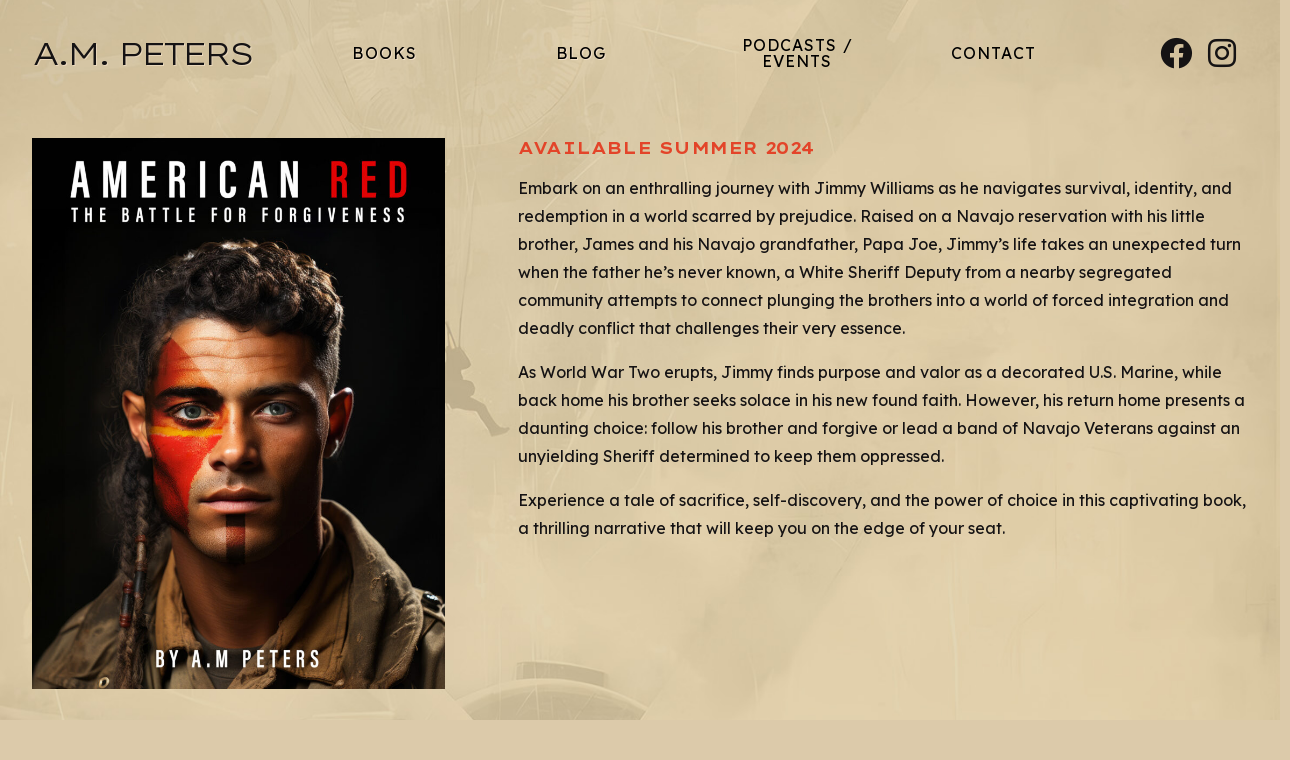

--- FILE ---
content_type: text/html; charset=UTF-8
request_url: https://ampetersbooks.com/book/american-red-the-battle-to-forgive/
body_size: 21634
content:
<!DOCTYPE html>
<html class="no-js" dir="ltr" lang="en-US" prefix="og: https://ogp.me/ns#">
<head>
<!-- Author Meta Tags by Molongui Authorship, visit: https://wordpress.org/plugins/molongui-authorship/ -->
<meta name="author" content="A.M. Peters">
<meta property="article:author" content="ampetersbooks" />
<!-- /Molongui Authorship -->


<meta charset="UTF-8">
<meta name="viewport" content="width=device-width, initial-scale=1.0">
<link rel="pingback" href="https://ampetersbooks.com/xmlrpc.php">
<title>American Red: The Battle To Forgive - A.M. Peters</title>
	<style>img:is([sizes="auto" i], [sizes^="auto," i]) { contain-intrinsic-size: 3000px 1500px }</style>
	
		<!-- All in One SEO 4.9.0 - aioseo.com -->
	<meta name="description" content="Available Summer 2024 Embark on an enthralling journey with Jimmy Williams as he navigates survival, identity, and redemption in a world scarred by prejudice. Raised on a Navajo reservation with his little brother, James and his Navajo grandfather, Papa Joe, Jimmy’s life takes an unexpected turn when the father he’s never known, a White Sheriff Deputy from a nearby segregated community attempts to connect plunging the brothers into a world of forced integration and deadly conflict that challenges their very essence. As World War Two erupts, Jimmy finds purpose and valor as a decorated U.S. Marine, while back home his brother seeks solace in his new found faith. However, his return home presents a daunting choice: follow his brother and forgive or lead a band of Navajo Veterans against an unyielding Sheriff determined to keep them oppressed. Experience a tale of sacrifice, self-discovery, and the power of choice in this captivating book, a thrilling narrative that will keep you on the edge of your seat." />
	<meta name="robots" content="max-image-preview:large" />
	<meta name="author" content="A.M. Peters"/>
	<link rel="canonical" href="https://ampetersbooks.com/book/american-red-the-battle-to-forgive/" />
	<meta name="generator" content="All in One SEO (AIOSEO) 4.9.0" />
		<meta property="og:locale" content="en_US" />
		<meta property="og:site_name" content="A.M. Peters - Touching the sacred through the back door of the imagination" />
		<meta property="og:type" content="article" />
		<meta property="og:title" content="American Red: The Battle To Forgive - A.M. Peters" />
		<meta property="og:description" content="Available Summer 2024 Embark on an enthralling journey with Jimmy Williams as he navigates survival, identity, and redemption in a world scarred by prejudice. Raised on a Navajo reservation with his little brother, James and his Navajo grandfather, Papa Joe, Jimmy’s life takes an unexpected turn when the father he’s never known, a White Sheriff Deputy from a nearby segregated community attempts to connect plunging the brothers into a world of forced integration and deadly conflict that challenges their very essence. As World War Two erupts, Jimmy finds purpose and valor as a decorated U.S. Marine, while back home his brother seeks solace in his new found faith. However, his return home presents a daunting choice: follow his brother and forgive or lead a band of Navajo Veterans against an unyielding Sheriff determined to keep them oppressed. Experience a tale of sacrifice, self-discovery, and the power of choice in this captivating book, a thrilling narrative that will keep you on the edge of your seat." />
		<meta property="og:url" content="https://ampetersbooks.com/book/american-red-the-battle-to-forgive/" />
		<meta property="og:image" content="https://ampetersbooks.com/wp-content/uploads/2023/10/ampeters-headshot-sq-1.jpg" />
		<meta property="og:image:secure_url" content="https://ampetersbooks.com/wp-content/uploads/2023/10/ampeters-headshot-sq-1.jpg" />
		<meta property="og:image:width" content="269" />
		<meta property="og:image:height" content="269" />
		<meta property="article:published_time" content="2023-10-25T16:59:20+00:00" />
		<meta property="article:modified_time" content="2023-12-01T17:50:21+00:00" />
		<meta name="twitter:card" content="summary_large_image" />
		<meta name="twitter:title" content="American Red: The Battle To Forgive - A.M. Peters" />
		<meta name="twitter:description" content="Available Summer 2024 Embark on an enthralling journey with Jimmy Williams as he navigates survival, identity, and redemption in a world scarred by prejudice. Raised on a Navajo reservation with his little brother, James and his Navajo grandfather, Papa Joe, Jimmy’s life takes an unexpected turn when the father he’s never known, a White Sheriff Deputy from a nearby segregated community attempts to connect plunging the brothers into a world of forced integration and deadly conflict that challenges their very essence. As World War Two erupts, Jimmy finds purpose and valor as a decorated U.S. Marine, while back home his brother seeks solace in his new found faith. However, his return home presents a daunting choice: follow his brother and forgive or lead a band of Navajo Veterans against an unyielding Sheriff determined to keep them oppressed. Experience a tale of sacrifice, self-discovery, and the power of choice in this captivating book, a thrilling narrative that will keep you on the edge of your seat." />
		<meta name="twitter:image" content="https://ampetersbooks.com/wp-content/uploads/2023/10/ampeters-headshot-sq-1.jpg" />
		<script type="application/ld+json" class="aioseo-schema">
			{"@context":"https:\/\/schema.org","@graph":[{"@type":"BreadcrumbList","@id":"https:\/\/ampetersbooks.com\/book\/american-red-the-battle-to-forgive\/#breadcrumblist","itemListElement":[{"@type":"ListItem","@id":"https:\/\/ampetersbooks.com#listItem","position":1,"name":"Home","item":"https:\/\/ampetersbooks.com","nextItem":{"@type":"ListItem","@id":"https:\/\/ampetersbooks.com\/book\/#listItem","name":"Books"}},{"@type":"ListItem","@id":"https:\/\/ampetersbooks.com\/book\/#listItem","position":2,"name":"Books","item":"https:\/\/ampetersbooks.com\/book\/","nextItem":{"@type":"ListItem","@id":"https:\/\/ampetersbooks.com\/book\/american-red-the-battle-to-forgive\/#listItem","name":"American Red: The Battle To Forgive"},"previousItem":{"@type":"ListItem","@id":"https:\/\/ampetersbooks.com#listItem","name":"Home"}},{"@type":"ListItem","@id":"https:\/\/ampetersbooks.com\/book\/american-red-the-battle-to-forgive\/#listItem","position":3,"name":"American Red: The Battle To Forgive","previousItem":{"@type":"ListItem","@id":"https:\/\/ampetersbooks.com\/book\/#listItem","name":"Books"}}]},{"@type":"Person","@id":"https:\/\/ampetersbooks.com\/#person","name":"A.M. Peters","image":{"@type":"ImageObject","@id":"https:\/\/ampetersbooks.com\/book\/american-red-the-battle-to-forgive\/#personImage","url":"http:\/\/ampetersbooks.com\/wp-content\/uploads\/2023\/10\/ampeters-headshot-sq.jpg","width":96,"height":96,"caption":"A.M. Peters"}},{"@type":"Person","@id":"https:\/\/ampetersbooks.com\/author\/tonympetersicloud-com\/#author","url":"https:\/\/ampetersbooks.com\/author\/tonympetersicloud-com\/","name":"A.M. Peters","image":{"@type":"ImageObject","@id":"https:\/\/ampetersbooks.com\/book\/american-red-the-battle-to-forgive\/#authorImage","url":"http:\/\/ampetersbooks.com\/wp-content\/uploads\/2023\/10\/ampeters-headshot-sq.jpg","width":96,"height":96,"caption":"A.M. Peters"}},{"@type":"WebPage","@id":"https:\/\/ampetersbooks.com\/book\/american-red-the-battle-to-forgive\/#webpage","url":"https:\/\/ampetersbooks.com\/book\/american-red-the-battle-to-forgive\/","name":"American Red: The Battle To Forgive - A.M. Peters","description":"Available Summer 2024 Embark on an enthralling journey with Jimmy Williams as he navigates survival, identity, and redemption in a world scarred by prejudice. Raised on a Navajo reservation with his little brother, James and his Navajo grandfather, Papa Joe, Jimmy\u2019s life takes an unexpected turn when the father he\u2019s never known, a White Sheriff Deputy from a nearby segregated community attempts to connect plunging the brothers into a world of forced integration and deadly conflict that challenges their very essence. As World War Two erupts, Jimmy finds purpose and valor as a decorated U.S. Marine, while back home his brother seeks solace in his new found faith. However, his return home presents a daunting choice: follow his brother and forgive or lead a band of Navajo Veterans against an unyielding Sheriff determined to keep them oppressed. Experience a tale of sacrifice, self-discovery, and the power of choice in this captivating book, a thrilling narrative that will keep you on the edge of your seat.","inLanguage":"en-US","isPartOf":{"@id":"https:\/\/ampetersbooks.com\/#website"},"breadcrumb":{"@id":"https:\/\/ampetersbooks.com\/book\/american-red-the-battle-to-forgive\/#breadcrumblist"},"author":{"@id":"https:\/\/ampetersbooks.com\/author\/tonympetersicloud-com\/#author"},"creator":{"@id":"https:\/\/ampetersbooks.com\/author\/tonympetersicloud-com\/#author"},"datePublished":"2023-10-25T11:59:20-05:00","dateModified":"2023-12-01T11:50:21-06:00"},{"@type":"WebSite","@id":"https:\/\/ampetersbooks.com\/#website","url":"https:\/\/ampetersbooks.com\/","name":"A.M. Peters","description":"Touching the sacred through the back door of the imagination","inLanguage":"en-US","publisher":{"@id":"https:\/\/ampetersbooks.com\/#person"}}]}
		</script>
		<!-- All in One SEO -->

<link rel="alternate" type="application/rss+xml" title="A.M. Peters &raquo; Feed" href="https://ampetersbooks.com/feed/" />
<link rel="alternate" type="application/rss+xml" title="A.M. Peters &raquo; Comments Feed" href="https://ampetersbooks.com/comments/feed/" />
<meta property="og:site_name" content="A.M. Peters"><meta property="og:title" content="American Red: The Battle To Forgive"><meta property="og:description" content="Touching the sacred through the back door of the imagination"><meta property="og:image" content=""><meta property="og:url" content="https://ampetersbooks.com/book/american-red-the-battle-to-forgive/"><meta property="og:type" content="article">		<!-- This site uses the Google Analytics by MonsterInsights plugin v9.11.1 - Using Analytics tracking - https://www.monsterinsights.com/ -->
							<script src="//www.googletagmanager.com/gtag/js?id=G-4CEQFTZM5B"  data-cfasync="false" data-wpfc-render="false" type="text/javascript" async></script>
			<script data-cfasync="false" data-wpfc-render="false" type="text/javascript">
				var mi_version = '9.11.1';
				var mi_track_user = true;
				var mi_no_track_reason = '';
								var MonsterInsightsDefaultLocations = {"page_location":"https:\/\/ampetersbooks.com\/book\/american-red-the-battle-to-forgive\/"};
								if ( typeof MonsterInsightsPrivacyGuardFilter === 'function' ) {
					var MonsterInsightsLocations = (typeof MonsterInsightsExcludeQuery === 'object') ? MonsterInsightsPrivacyGuardFilter( MonsterInsightsExcludeQuery ) : MonsterInsightsPrivacyGuardFilter( MonsterInsightsDefaultLocations );
				} else {
					var MonsterInsightsLocations = (typeof MonsterInsightsExcludeQuery === 'object') ? MonsterInsightsExcludeQuery : MonsterInsightsDefaultLocations;
				}

								var disableStrs = [
										'ga-disable-G-4CEQFTZM5B',
									];

				/* Function to detect opted out users */
				function __gtagTrackerIsOptedOut() {
					for (var index = 0; index < disableStrs.length; index++) {
						if (document.cookie.indexOf(disableStrs[index] + '=true') > -1) {
							return true;
						}
					}

					return false;
				}

				/* Disable tracking if the opt-out cookie exists. */
				if (__gtagTrackerIsOptedOut()) {
					for (var index = 0; index < disableStrs.length; index++) {
						window[disableStrs[index]] = true;
					}
				}

				/* Opt-out function */
				function __gtagTrackerOptout() {
					for (var index = 0; index < disableStrs.length; index++) {
						document.cookie = disableStrs[index] + '=true; expires=Thu, 31 Dec 2099 23:59:59 UTC; path=/';
						window[disableStrs[index]] = true;
					}
				}

				if ('undefined' === typeof gaOptout) {
					function gaOptout() {
						__gtagTrackerOptout();
					}
				}
								window.dataLayer = window.dataLayer || [];

				window.MonsterInsightsDualTracker = {
					helpers: {},
					trackers: {},
				};
				if (mi_track_user) {
					function __gtagDataLayer() {
						dataLayer.push(arguments);
					}

					function __gtagTracker(type, name, parameters) {
						if (!parameters) {
							parameters = {};
						}

						if (parameters.send_to) {
							__gtagDataLayer.apply(null, arguments);
							return;
						}

						if (type === 'event') {
														parameters.send_to = monsterinsights_frontend.v4_id;
							var hookName = name;
							if (typeof parameters['event_category'] !== 'undefined') {
								hookName = parameters['event_category'] + ':' + name;
							}

							if (typeof MonsterInsightsDualTracker.trackers[hookName] !== 'undefined') {
								MonsterInsightsDualTracker.trackers[hookName](parameters);
							} else {
								__gtagDataLayer('event', name, parameters);
							}
							
						} else {
							__gtagDataLayer.apply(null, arguments);
						}
					}

					__gtagTracker('js', new Date());
					__gtagTracker('set', {
						'developer_id.dZGIzZG': true,
											});
					if ( MonsterInsightsLocations.page_location ) {
						__gtagTracker('set', MonsterInsightsLocations);
					}
										__gtagTracker('config', 'G-4CEQFTZM5B', {"forceSSL":"true","link_attribution":"true"} );
										window.gtag = __gtagTracker;										(function () {
						/* https://developers.google.com/analytics/devguides/collection/analyticsjs/ */
						/* ga and __gaTracker compatibility shim. */
						var noopfn = function () {
							return null;
						};
						var newtracker = function () {
							return new Tracker();
						};
						var Tracker = function () {
							return null;
						};
						var p = Tracker.prototype;
						p.get = noopfn;
						p.set = noopfn;
						p.send = function () {
							var args = Array.prototype.slice.call(arguments);
							args.unshift('send');
							__gaTracker.apply(null, args);
						};
						var __gaTracker = function () {
							var len = arguments.length;
							if (len === 0) {
								return;
							}
							var f = arguments[len - 1];
							if (typeof f !== 'object' || f === null || typeof f.hitCallback !== 'function') {
								if ('send' === arguments[0]) {
									var hitConverted, hitObject = false, action;
									if ('event' === arguments[1]) {
										if ('undefined' !== typeof arguments[3]) {
											hitObject = {
												'eventAction': arguments[3],
												'eventCategory': arguments[2],
												'eventLabel': arguments[4],
												'value': arguments[5] ? arguments[5] : 1,
											}
										}
									}
									if ('pageview' === arguments[1]) {
										if ('undefined' !== typeof arguments[2]) {
											hitObject = {
												'eventAction': 'page_view',
												'page_path': arguments[2],
											}
										}
									}
									if (typeof arguments[2] === 'object') {
										hitObject = arguments[2];
									}
									if (typeof arguments[5] === 'object') {
										Object.assign(hitObject, arguments[5]);
									}
									if ('undefined' !== typeof arguments[1].hitType) {
										hitObject = arguments[1];
										if ('pageview' === hitObject.hitType) {
											hitObject.eventAction = 'page_view';
										}
									}
									if (hitObject) {
										action = 'timing' === arguments[1].hitType ? 'timing_complete' : hitObject.eventAction;
										hitConverted = mapArgs(hitObject);
										__gtagTracker('event', action, hitConverted);
									}
								}
								return;
							}

							function mapArgs(args) {
								var arg, hit = {};
								var gaMap = {
									'eventCategory': 'event_category',
									'eventAction': 'event_action',
									'eventLabel': 'event_label',
									'eventValue': 'event_value',
									'nonInteraction': 'non_interaction',
									'timingCategory': 'event_category',
									'timingVar': 'name',
									'timingValue': 'value',
									'timingLabel': 'event_label',
									'page': 'page_path',
									'location': 'page_location',
									'title': 'page_title',
									'referrer' : 'page_referrer',
								};
								for (arg in args) {
																		if (!(!args.hasOwnProperty(arg) || !gaMap.hasOwnProperty(arg))) {
										hit[gaMap[arg]] = args[arg];
									} else {
										hit[arg] = args[arg];
									}
								}
								return hit;
							}

							try {
								f.hitCallback();
							} catch (ex) {
							}
						};
						__gaTracker.create = newtracker;
						__gaTracker.getByName = newtracker;
						__gaTracker.getAll = function () {
							return [];
						};
						__gaTracker.remove = noopfn;
						__gaTracker.loaded = true;
						window['__gaTracker'] = __gaTracker;
					})();
									} else {
										console.log("");
					(function () {
						function __gtagTracker() {
							return null;
						}

						window['__gtagTracker'] = __gtagTracker;
						window['gtag'] = __gtagTracker;
					})();
									}
			</script>
							<!-- / Google Analytics by MonsterInsights -->
		<script type="text/javascript">
/* <![CDATA[ */
window._wpemojiSettings = {"baseUrl":"https:\/\/s.w.org\/images\/core\/emoji\/16.0.1\/72x72\/","ext":".png","svgUrl":"https:\/\/s.w.org\/images\/core\/emoji\/16.0.1\/svg\/","svgExt":".svg","source":{"concatemoji":"https:\/\/ampetersbooks.com\/wp-includes\/js\/wp-emoji-release.min.js?ver=6.8.3"}};
/*! This file is auto-generated */
!function(s,n){var o,i,e;function c(e){try{var t={supportTests:e,timestamp:(new Date).valueOf()};sessionStorage.setItem(o,JSON.stringify(t))}catch(e){}}function p(e,t,n){e.clearRect(0,0,e.canvas.width,e.canvas.height),e.fillText(t,0,0);var t=new Uint32Array(e.getImageData(0,0,e.canvas.width,e.canvas.height).data),a=(e.clearRect(0,0,e.canvas.width,e.canvas.height),e.fillText(n,0,0),new Uint32Array(e.getImageData(0,0,e.canvas.width,e.canvas.height).data));return t.every(function(e,t){return e===a[t]})}function u(e,t){e.clearRect(0,0,e.canvas.width,e.canvas.height),e.fillText(t,0,0);for(var n=e.getImageData(16,16,1,1),a=0;a<n.data.length;a++)if(0!==n.data[a])return!1;return!0}function f(e,t,n,a){switch(t){case"flag":return n(e,"\ud83c\udff3\ufe0f\u200d\u26a7\ufe0f","\ud83c\udff3\ufe0f\u200b\u26a7\ufe0f")?!1:!n(e,"\ud83c\udde8\ud83c\uddf6","\ud83c\udde8\u200b\ud83c\uddf6")&&!n(e,"\ud83c\udff4\udb40\udc67\udb40\udc62\udb40\udc65\udb40\udc6e\udb40\udc67\udb40\udc7f","\ud83c\udff4\u200b\udb40\udc67\u200b\udb40\udc62\u200b\udb40\udc65\u200b\udb40\udc6e\u200b\udb40\udc67\u200b\udb40\udc7f");case"emoji":return!a(e,"\ud83e\udedf")}return!1}function g(e,t,n,a){var r="undefined"!=typeof WorkerGlobalScope&&self instanceof WorkerGlobalScope?new OffscreenCanvas(300,150):s.createElement("canvas"),o=r.getContext("2d",{willReadFrequently:!0}),i=(o.textBaseline="top",o.font="600 32px Arial",{});return e.forEach(function(e){i[e]=t(o,e,n,a)}),i}function t(e){var t=s.createElement("script");t.src=e,t.defer=!0,s.head.appendChild(t)}"undefined"!=typeof Promise&&(o="wpEmojiSettingsSupports",i=["flag","emoji"],n.supports={everything:!0,everythingExceptFlag:!0},e=new Promise(function(e){s.addEventListener("DOMContentLoaded",e,{once:!0})}),new Promise(function(t){var n=function(){try{var e=JSON.parse(sessionStorage.getItem(o));if("object"==typeof e&&"number"==typeof e.timestamp&&(new Date).valueOf()<e.timestamp+604800&&"object"==typeof e.supportTests)return e.supportTests}catch(e){}return null}();if(!n){if("undefined"!=typeof Worker&&"undefined"!=typeof OffscreenCanvas&&"undefined"!=typeof URL&&URL.createObjectURL&&"undefined"!=typeof Blob)try{var e="postMessage("+g.toString()+"("+[JSON.stringify(i),f.toString(),p.toString(),u.toString()].join(",")+"));",a=new Blob([e],{type:"text/javascript"}),r=new Worker(URL.createObjectURL(a),{name:"wpTestEmojiSupports"});return void(r.onmessage=function(e){c(n=e.data),r.terminate(),t(n)})}catch(e){}c(n=g(i,f,p,u))}t(n)}).then(function(e){for(var t in e)n.supports[t]=e[t],n.supports.everything=n.supports.everything&&n.supports[t],"flag"!==t&&(n.supports.everythingExceptFlag=n.supports.everythingExceptFlag&&n.supports[t]);n.supports.everythingExceptFlag=n.supports.everythingExceptFlag&&!n.supports.flag,n.DOMReady=!1,n.readyCallback=function(){n.DOMReady=!0}}).then(function(){return e}).then(function(){var e;n.supports.everything||(n.readyCallback(),(e=n.source||{}).concatemoji?t(e.concatemoji):e.wpemoji&&e.twemoji&&(t(e.twemoji),t(e.wpemoji)))}))}((window,document),window._wpemojiSettings);
/* ]]> */
</script>

<link rel='stylesheet' id='sbi_styles-css' href='https://ampetersbooks.com/wp-content/plugins/instagram-feed/css/sbi-styles.min.css?ver=6.10.0' type='text/css' media='all' />
<style id='wp-emoji-styles-inline-css' type='text/css'>

	img.wp-smiley, img.emoji {
		display: inline !important;
		border: none !important;
		box-shadow: none !important;
		height: 1em !important;
		width: 1em !important;
		margin: 0 0.07em !important;
		vertical-align: -0.1em !important;
		background: none !important;
		padding: 0 !important;
	}
</style>
<link rel='stylesheet' id='wp-block-library-css' href='https://ampetersbooks.com/wp-includes/css/dist/block-library/style.min.css?ver=6.8.3' type='text/css' media='all' />
<style id='wp-block-library-theme-inline-css' type='text/css'>
.wp-block-audio :where(figcaption){color:#555;font-size:13px;text-align:center}.is-dark-theme .wp-block-audio :where(figcaption){color:#ffffffa6}.wp-block-audio{margin:0 0 1em}.wp-block-code{border:1px solid #ccc;border-radius:4px;font-family:Menlo,Consolas,monaco,monospace;padding:.8em 1em}.wp-block-embed :where(figcaption){color:#555;font-size:13px;text-align:center}.is-dark-theme .wp-block-embed :where(figcaption){color:#ffffffa6}.wp-block-embed{margin:0 0 1em}.blocks-gallery-caption{color:#555;font-size:13px;text-align:center}.is-dark-theme .blocks-gallery-caption{color:#ffffffa6}:root :where(.wp-block-image figcaption){color:#555;font-size:13px;text-align:center}.is-dark-theme :root :where(.wp-block-image figcaption){color:#ffffffa6}.wp-block-image{margin:0 0 1em}.wp-block-pullquote{border-bottom:4px solid;border-top:4px solid;color:currentColor;margin-bottom:1.75em}.wp-block-pullquote cite,.wp-block-pullquote footer,.wp-block-pullquote__citation{color:currentColor;font-size:.8125em;font-style:normal;text-transform:uppercase}.wp-block-quote{border-left:.25em solid;margin:0 0 1.75em;padding-left:1em}.wp-block-quote cite,.wp-block-quote footer{color:currentColor;font-size:.8125em;font-style:normal;position:relative}.wp-block-quote:where(.has-text-align-right){border-left:none;border-right:.25em solid;padding-left:0;padding-right:1em}.wp-block-quote:where(.has-text-align-center){border:none;padding-left:0}.wp-block-quote.is-large,.wp-block-quote.is-style-large,.wp-block-quote:where(.is-style-plain){border:none}.wp-block-search .wp-block-search__label{font-weight:700}.wp-block-search__button{border:1px solid #ccc;padding:.375em .625em}:where(.wp-block-group.has-background){padding:1.25em 2.375em}.wp-block-separator.has-css-opacity{opacity:.4}.wp-block-separator{border:none;border-bottom:2px solid;margin-left:auto;margin-right:auto}.wp-block-separator.has-alpha-channel-opacity{opacity:1}.wp-block-separator:not(.is-style-wide):not(.is-style-dots){width:100px}.wp-block-separator.has-background:not(.is-style-dots){border-bottom:none;height:1px}.wp-block-separator.has-background:not(.is-style-wide):not(.is-style-dots){height:2px}.wp-block-table{margin:0 0 1em}.wp-block-table td,.wp-block-table th{word-break:normal}.wp-block-table :where(figcaption){color:#555;font-size:13px;text-align:center}.is-dark-theme .wp-block-table :where(figcaption){color:#ffffffa6}.wp-block-video :where(figcaption){color:#555;font-size:13px;text-align:center}.is-dark-theme .wp-block-video :where(figcaption){color:#ffffffa6}.wp-block-video{margin:0 0 1em}:root :where(.wp-block-template-part.has-background){margin-bottom:0;margin-top:0;padding:1.25em 2.375em}
</style>
<style id='classic-theme-styles-inline-css' type='text/css'>
/*! This file is auto-generated */
.wp-block-button__link{color:#fff;background-color:#32373c;border-radius:9999px;box-shadow:none;text-decoration:none;padding:calc(.667em + 2px) calc(1.333em + 2px);font-size:1.125em}.wp-block-file__button{background:#32373c;color:#fff;text-decoration:none}
</style>
<link rel='stylesheet' id='aioseo/css/src/vue/standalone/blocks/table-of-contents/global.scss-css' href='https://ampetersbooks.com/wp-content/plugins/all-in-one-seo-pack/dist/Lite/assets/css/table-of-contents/global.e90f6d47.css?ver=4.9.0' type='text/css' media='all' />
<style id='global-styles-inline-css' type='text/css'>
:root{--wp--preset--aspect-ratio--square: 1;--wp--preset--aspect-ratio--4-3: 4/3;--wp--preset--aspect-ratio--3-4: 3/4;--wp--preset--aspect-ratio--3-2: 3/2;--wp--preset--aspect-ratio--2-3: 2/3;--wp--preset--aspect-ratio--16-9: 16/9;--wp--preset--aspect-ratio--9-16: 9/16;--wp--preset--color--black: #000000;--wp--preset--color--cyan-bluish-gray: #abb8c3;--wp--preset--color--white: #ffffff;--wp--preset--color--pale-pink: #f78da7;--wp--preset--color--vivid-red: #cf2e2e;--wp--preset--color--luminous-vivid-orange: #ff6900;--wp--preset--color--luminous-vivid-amber: #fcb900;--wp--preset--color--light-green-cyan: #7bdcb5;--wp--preset--color--vivid-green-cyan: #00d084;--wp--preset--color--pale-cyan-blue: #8ed1fc;--wp--preset--color--vivid-cyan-blue: #0693e3;--wp--preset--color--vivid-purple: #9b51e0;--wp--preset--gradient--vivid-cyan-blue-to-vivid-purple: linear-gradient(135deg,rgba(6,147,227,1) 0%,rgb(155,81,224) 100%);--wp--preset--gradient--light-green-cyan-to-vivid-green-cyan: linear-gradient(135deg,rgb(122,220,180) 0%,rgb(0,208,130) 100%);--wp--preset--gradient--luminous-vivid-amber-to-luminous-vivid-orange: linear-gradient(135deg,rgba(252,185,0,1) 0%,rgba(255,105,0,1) 100%);--wp--preset--gradient--luminous-vivid-orange-to-vivid-red: linear-gradient(135deg,rgba(255,105,0,1) 0%,rgb(207,46,46) 100%);--wp--preset--gradient--very-light-gray-to-cyan-bluish-gray: linear-gradient(135deg,rgb(238,238,238) 0%,rgb(169,184,195) 100%);--wp--preset--gradient--cool-to-warm-spectrum: linear-gradient(135deg,rgb(74,234,220) 0%,rgb(151,120,209) 20%,rgb(207,42,186) 40%,rgb(238,44,130) 60%,rgb(251,105,98) 80%,rgb(254,248,76) 100%);--wp--preset--gradient--blush-light-purple: linear-gradient(135deg,rgb(255,206,236) 0%,rgb(152,150,240) 100%);--wp--preset--gradient--blush-bordeaux: linear-gradient(135deg,rgb(254,205,165) 0%,rgb(254,45,45) 50%,rgb(107,0,62) 100%);--wp--preset--gradient--luminous-dusk: linear-gradient(135deg,rgb(255,203,112) 0%,rgb(199,81,192) 50%,rgb(65,88,208) 100%);--wp--preset--gradient--pale-ocean: linear-gradient(135deg,rgb(255,245,203) 0%,rgb(182,227,212) 50%,rgb(51,167,181) 100%);--wp--preset--gradient--electric-grass: linear-gradient(135deg,rgb(202,248,128) 0%,rgb(113,206,126) 100%);--wp--preset--gradient--midnight: linear-gradient(135deg,rgb(2,3,129) 0%,rgb(40,116,252) 100%);--wp--preset--font-size--small: 13px;--wp--preset--font-size--medium: 20px;--wp--preset--font-size--large: 36px;--wp--preset--font-size--x-large: 42px;--wp--preset--spacing--20: 0.44rem;--wp--preset--spacing--30: 0.67rem;--wp--preset--spacing--40: 1rem;--wp--preset--spacing--50: 1.5rem;--wp--preset--spacing--60: 2.25rem;--wp--preset--spacing--70: 3.38rem;--wp--preset--spacing--80: 5.06rem;--wp--preset--shadow--natural: 6px 6px 9px rgba(0, 0, 0, 0.2);--wp--preset--shadow--deep: 12px 12px 50px rgba(0, 0, 0, 0.4);--wp--preset--shadow--sharp: 6px 6px 0px rgba(0, 0, 0, 0.2);--wp--preset--shadow--outlined: 6px 6px 0px -3px rgba(255, 255, 255, 1), 6px 6px rgba(0, 0, 0, 1);--wp--preset--shadow--crisp: 6px 6px 0px rgba(0, 0, 0, 1);}:where(.is-layout-flex){gap: 0.5em;}:where(.is-layout-grid){gap: 0.5em;}body .is-layout-flex{display: flex;}.is-layout-flex{flex-wrap: wrap;align-items: center;}.is-layout-flex > :is(*, div){margin: 0;}body .is-layout-grid{display: grid;}.is-layout-grid > :is(*, div){margin: 0;}:where(.wp-block-columns.is-layout-flex){gap: 2em;}:where(.wp-block-columns.is-layout-grid){gap: 2em;}:where(.wp-block-post-template.is-layout-flex){gap: 1.25em;}:where(.wp-block-post-template.is-layout-grid){gap: 1.25em;}.has-black-color{color: var(--wp--preset--color--black) !important;}.has-cyan-bluish-gray-color{color: var(--wp--preset--color--cyan-bluish-gray) !important;}.has-white-color{color: var(--wp--preset--color--white) !important;}.has-pale-pink-color{color: var(--wp--preset--color--pale-pink) !important;}.has-vivid-red-color{color: var(--wp--preset--color--vivid-red) !important;}.has-luminous-vivid-orange-color{color: var(--wp--preset--color--luminous-vivid-orange) !important;}.has-luminous-vivid-amber-color{color: var(--wp--preset--color--luminous-vivid-amber) !important;}.has-light-green-cyan-color{color: var(--wp--preset--color--light-green-cyan) !important;}.has-vivid-green-cyan-color{color: var(--wp--preset--color--vivid-green-cyan) !important;}.has-pale-cyan-blue-color{color: var(--wp--preset--color--pale-cyan-blue) !important;}.has-vivid-cyan-blue-color{color: var(--wp--preset--color--vivid-cyan-blue) !important;}.has-vivid-purple-color{color: var(--wp--preset--color--vivid-purple) !important;}.has-black-background-color{background-color: var(--wp--preset--color--black) !important;}.has-cyan-bluish-gray-background-color{background-color: var(--wp--preset--color--cyan-bluish-gray) !important;}.has-white-background-color{background-color: var(--wp--preset--color--white) !important;}.has-pale-pink-background-color{background-color: var(--wp--preset--color--pale-pink) !important;}.has-vivid-red-background-color{background-color: var(--wp--preset--color--vivid-red) !important;}.has-luminous-vivid-orange-background-color{background-color: var(--wp--preset--color--luminous-vivid-orange) !important;}.has-luminous-vivid-amber-background-color{background-color: var(--wp--preset--color--luminous-vivid-amber) !important;}.has-light-green-cyan-background-color{background-color: var(--wp--preset--color--light-green-cyan) !important;}.has-vivid-green-cyan-background-color{background-color: var(--wp--preset--color--vivid-green-cyan) !important;}.has-pale-cyan-blue-background-color{background-color: var(--wp--preset--color--pale-cyan-blue) !important;}.has-vivid-cyan-blue-background-color{background-color: var(--wp--preset--color--vivid-cyan-blue) !important;}.has-vivid-purple-background-color{background-color: var(--wp--preset--color--vivid-purple) !important;}.has-black-border-color{border-color: var(--wp--preset--color--black) !important;}.has-cyan-bluish-gray-border-color{border-color: var(--wp--preset--color--cyan-bluish-gray) !important;}.has-white-border-color{border-color: var(--wp--preset--color--white) !important;}.has-pale-pink-border-color{border-color: var(--wp--preset--color--pale-pink) !important;}.has-vivid-red-border-color{border-color: var(--wp--preset--color--vivid-red) !important;}.has-luminous-vivid-orange-border-color{border-color: var(--wp--preset--color--luminous-vivid-orange) !important;}.has-luminous-vivid-amber-border-color{border-color: var(--wp--preset--color--luminous-vivid-amber) !important;}.has-light-green-cyan-border-color{border-color: var(--wp--preset--color--light-green-cyan) !important;}.has-vivid-green-cyan-border-color{border-color: var(--wp--preset--color--vivid-green-cyan) !important;}.has-pale-cyan-blue-border-color{border-color: var(--wp--preset--color--pale-cyan-blue) !important;}.has-vivid-cyan-blue-border-color{border-color: var(--wp--preset--color--vivid-cyan-blue) !important;}.has-vivid-purple-border-color{border-color: var(--wp--preset--color--vivid-purple) !important;}.has-vivid-cyan-blue-to-vivid-purple-gradient-background{background: var(--wp--preset--gradient--vivid-cyan-blue-to-vivid-purple) !important;}.has-light-green-cyan-to-vivid-green-cyan-gradient-background{background: var(--wp--preset--gradient--light-green-cyan-to-vivid-green-cyan) !important;}.has-luminous-vivid-amber-to-luminous-vivid-orange-gradient-background{background: var(--wp--preset--gradient--luminous-vivid-amber-to-luminous-vivid-orange) !important;}.has-luminous-vivid-orange-to-vivid-red-gradient-background{background: var(--wp--preset--gradient--luminous-vivid-orange-to-vivid-red) !important;}.has-very-light-gray-to-cyan-bluish-gray-gradient-background{background: var(--wp--preset--gradient--very-light-gray-to-cyan-bluish-gray) !important;}.has-cool-to-warm-spectrum-gradient-background{background: var(--wp--preset--gradient--cool-to-warm-spectrum) !important;}.has-blush-light-purple-gradient-background{background: var(--wp--preset--gradient--blush-light-purple) !important;}.has-blush-bordeaux-gradient-background{background: var(--wp--preset--gradient--blush-bordeaux) !important;}.has-luminous-dusk-gradient-background{background: var(--wp--preset--gradient--luminous-dusk) !important;}.has-pale-ocean-gradient-background{background: var(--wp--preset--gradient--pale-ocean) !important;}.has-electric-grass-gradient-background{background: var(--wp--preset--gradient--electric-grass) !important;}.has-midnight-gradient-background{background: var(--wp--preset--gradient--midnight) !important;}.has-small-font-size{font-size: var(--wp--preset--font-size--small) !important;}.has-medium-font-size{font-size: var(--wp--preset--font-size--medium) !important;}.has-large-font-size{font-size: var(--wp--preset--font-size--large) !important;}.has-x-large-font-size{font-size: var(--wp--preset--font-size--x-large) !important;}
:where(.wp-block-post-template.is-layout-flex){gap: 1.25em;}:where(.wp-block-post-template.is-layout-grid){gap: 1.25em;}
:where(.wp-block-columns.is-layout-flex){gap: 2em;}:where(.wp-block-columns.is-layout-grid){gap: 2em;}
:root :where(.wp-block-pullquote){font-size: 1.5em;line-height: 1.6;}
</style>
<link rel='stylesheet' id='mbdb-styles-css' href='https://ampetersbooks.com/wp-content/plugins/mooberry-book-manager/css/styles.css?ver=251118-234323' type='text/css' media='all' />
<link rel='stylesheet' id='mbdb-book-grid-styles-css' href='https://ampetersbooks.com/wp-content/plugins/mooberry-book-manager/css/book-grid.css?ver=251118-234323' type='text/css' media='all' />
<link rel='stylesheet' id='mbdb-retailer-buttons-styles-css' href='https://ampetersbooks.com/wp-content/plugins/mooberry-book-manager/css/retailer-buttons.css?ver=251118-234323' type='text/css' media='all' />
<link rel='stylesheet' id='cs-css' href='https://ampetersbooks.com/wp-content/themes/pro/cornerstone/assets/css/site/cs-theme.7.4.12.css?ver=7.4.12' type='text/css' media='all' />
<style id='cs-inline-css' type='text/css'>
@media (min-width:1200px){.x-hide-xl{display:none !important;}}@media (min-width:979px) and (max-width:1199.98px){.x-hide-lg{display:none !important;}}@media (min-width:767px) and (max-width:978.98px){.x-hide-md{display:none !important;}}@media (min-width:480px) and (max-width:766.98px){.x-hide-sm{display:none !important;}}@media (max-width:479.98px){.x-hide-xs{display:none !important;}} body{background-color:rgb(220,202,170);}.x-container.width{width:95%;}.x-container.max{max-width:1400px;}.x-bar-content.x-container.width{flex-basis:95%;}.x-container,.x-container.max,.x-container.width{margin-left:auto;margin-right:auto;}.x-main.full{float:none;clear:both;display:block;width:auto;}html{font-size:16px;}@media (min-width:479px){html{font-size:16px;}}@media (min-width:766px){html{font-size:16px;}}@media (min-width:978px){html{font-size:16px;}}@media (min-width:1199px){html{font-size:16px;}}input[type="text"],input[type="tel"],input[type="password"],input[type="email"],textarea{padding:0.5em;}body,input,button,select,textarea{font-family:"Lexend",sans-serif;color:rgb(21,19,20);}h1,h2,h3,h4,h5,h6,.h1,.h2,.h3,.h4,.h5,.h6,h1 a,h2 a,h3 a,h4 a,h5 a,h6 a,.h1 a,.h2 a,.h3 a,.h4 a,.h5 a,.h6 a,blockquote{color:rgb(227,68,41);font-family:"Lexend Zetta",sans-serif;}.cfc-h-tx{color:rgb(227,68,41);!important;}.cfc-h-bd{border-color:rgb(227,68,41);!important;}.cfc-h-bg{background-color:rgb(227,68,41);!important;}.cfc-b-tx{color:rgb(21,19,20);!important;}.cfc-b-bd{border-color:rgb(21,19,20);!important;}.cfc-b-bg{background-color:rgb(21,19,20);!important;}h1,h2,h3,h4,h5,h6,.h1,.h2,.h3,.h4,.h5,.h6{font-family:"Lexend Zetta",sans-serif;font-style:normal;font-weight:700;text-transform:uppercase;}h1,.h1{letter-spacing:-0.035em;}h2,.h2{letter-spacing:-0.035em;}h3,.h3{letter-spacing:-0.035em;}h4,.h4{letter-spacing:-0.035em;}h5,.h5{letter-spacing:-0.035em;}h6,.h6{letter-spacing:-0.035em;}.w-h{font-weight:700 !important;}a,.widget.widget_text ol li a,.widget_nav_menu .current-menu-item > a{color:rgb(21,19,20);}a:hover,h1 a:hover,h2 a:hover,h3 a:hover,h4 a:hover,h5 a:hover,h6 a:hover,.x-breadcrumb-wrap a:hover,.widget ul li a:hover,.widget ol li a:hover,.widget.widget_text ul li a,.x-accordion-heading .x-accordion-toggle:hover,.x-comment-author a:hover,.x-comment-time:hover,.x-recent-posts a:hover .h-recent-posts{color:rgb(83,75,79);}.bg .mejs-container,.x-video .mejs-container{position:unset !important;} @font-face{font-family:'FontAwesomePro';font-style:normal;font-weight:900;font-display:block;src:url('https://ampetersbooks.com/wp-content/themes/pro/cornerstone/assets/fonts/fa-solid-900.woff2?ver=6.4.2') format('woff2'),url('https://ampetersbooks.com/wp-content/themes/pro/cornerstone/assets/fonts/fa-solid-900.ttf?ver=6.4.2') format('truetype');}[data-x-fa-pro-icon]{font-family:"FontAwesomePro" !important;}[data-x-fa-pro-icon]:before{content:attr(data-x-fa-pro-icon);}[data-x-icon],[data-x-icon-o],[data-x-icon-l],[data-x-icon-s],[data-x-icon-b],[data-x-icon-sr],[data-x-icon-ss],[data-x-icon-sl],[data-x-fa-pro-icon],[class*="cs-fa-"]{display:inline-flex;font-style:normal;font-weight:400;text-decoration:inherit;text-rendering:auto;-webkit-font-smoothing:antialiased;-moz-osx-font-smoothing:grayscale;}[data-x-icon].left,[data-x-icon-o].left,[data-x-icon-l].left,[data-x-icon-s].left,[data-x-icon-b].left,[data-x-icon-sr].left,[data-x-icon-ss].left,[data-x-icon-sl].left,[data-x-fa-pro-icon].left,[class*="cs-fa-"].left{margin-right:0.5em;}[data-x-icon].right,[data-x-icon-o].right,[data-x-icon-l].right,[data-x-icon-s].right,[data-x-icon-b].right,[data-x-icon-sr].right,[data-x-icon-ss].right,[data-x-icon-sl].right,[data-x-fa-pro-icon].right,[class*="cs-fa-"].right{margin-left:0.5em;}[data-x-icon]:before,[data-x-icon-o]:before,[data-x-icon-l]:before,[data-x-icon-s]:before,[data-x-icon-b]:before,[data-x-icon-sr]:before,[data-x-icon-ss]:before,[data-x-icon-sl]:before,[data-x-fa-pro-icon]:before,[class*="cs-fa-"]:before{line-height:1;}@font-face{font-family:'FontAwesome';font-style:normal;font-weight:900;font-display:block;src:url('https://ampetersbooks.com/wp-content/themes/pro/cornerstone/assets/fonts/fa-solid-900.woff2?ver=6.4.2') format('woff2'),url('https://ampetersbooks.com/wp-content/themes/pro/cornerstone/assets/fonts/fa-solid-900.ttf?ver=6.4.2') format('truetype');}[data-x-icon],[data-x-icon-s],[data-x-icon][class*="cs-fa-"]{font-family:"FontAwesome" !important;font-weight:900;}[data-x-icon]:before,[data-x-icon][class*="cs-fa-"]:before{content:attr(data-x-icon);}[data-x-icon-s]:before{content:attr(data-x-icon-s);}@font-face{font-family:'FontAwesomeRegular';font-style:normal;font-weight:400;font-display:block;src:url('https://ampetersbooks.com/wp-content/themes/pro/cornerstone/assets/fonts/fa-regular-400.woff2?ver=6.4.2') format('woff2'),url('https://ampetersbooks.com/wp-content/themes/pro/cornerstone/assets/fonts/fa-regular-400.ttf?ver=6.4.2') format('truetype');}@font-face{font-family:'FontAwesomePro';font-style:normal;font-weight:400;font-display:block;src:url('https://ampetersbooks.com/wp-content/themes/pro/cornerstone/assets/fonts/fa-regular-400.woff2?ver=6.4.2') format('woff2'),url('https://ampetersbooks.com/wp-content/themes/pro/cornerstone/assets/fonts/fa-regular-400.ttf?ver=6.4.2') format('truetype');}[data-x-icon-o]{font-family:"FontAwesomeRegular" !important;}[data-x-icon-o]:before{content:attr(data-x-icon-o);}@font-face{font-family:'FontAwesomeLight';font-style:normal;font-weight:300;font-display:block;src:url('https://ampetersbooks.com/wp-content/themes/pro/cornerstone/assets/fonts/fa-light-300.woff2?ver=6.4.2') format('woff2'),url('https://ampetersbooks.com/wp-content/themes/pro/cornerstone/assets/fonts/fa-light-300.ttf?ver=6.4.2') format('truetype');}@font-face{font-family:'FontAwesomePro';font-style:normal;font-weight:300;font-display:block;src:url('https://ampetersbooks.com/wp-content/themes/pro/cornerstone/assets/fonts/fa-light-300.woff2?ver=6.4.2') format('woff2'),url('https://ampetersbooks.com/wp-content/themes/pro/cornerstone/assets/fonts/fa-light-300.ttf?ver=6.4.2') format('truetype');}[data-x-icon-l]{font-family:"FontAwesomeLight" !important;font-weight:300;}[data-x-icon-l]:before{content:attr(data-x-icon-l);}@font-face{font-family:'FontAwesomeBrands';font-style:normal;font-weight:normal;font-display:block;src:url('https://ampetersbooks.com/wp-content/themes/pro/cornerstone/assets/fonts/fa-brands-400.woff2?ver=6.4.2') format('woff2'),url('https://ampetersbooks.com/wp-content/themes/pro/cornerstone/assets/fonts/fa-brands-400.ttf?ver=6.4.2') format('truetype');}[data-x-icon-b]{font-family:"FontAwesomeBrands" !important;}[data-x-icon-b]:before{content:attr(data-x-icon-b);}.widget.widget_rss li .rsswidget:before{content:"\f35d";padding-right:0.4em;font-family:"FontAwesome";} .m24-0.x-section{margin-top:0px;margin-right:0px;margin-bottom:0px;margin-left:0px;border-top-width:0;border-right-width:0;border-bottom-width:0;border-left-width:0;padding-top:0px;padding-right:0px;padding-bottom:0px;padding-left:0px;z-index:auto;}.m24-1.x-row{z-index:auto;margin-right:auto;margin-left:auto;border-top-width:0;border-right-width:0;border-bottom-width:0;border-left-width:0;padding-top:1px;padding-right:1px;padding-bottom:1px;padding-left:1px;font-size:1em;}.m24-1 > .x-row-inner{flex-direction:row;justify-content:flex-start;align-items:stretch;align-content:stretch;margin-top:calc(((20px / 2) + 1px) * -1);margin-right:calc(((20px / 2) + 1px) * -1);margin-bottom:calc(((20px / 2) + 1px) * -1);margin-left:calc(((20px / 2) + 1px) * -1);}.m24-1 > .x-row-inner > *{margin-top:calc(20px / 2);margin-bottom:calc(20px / 2);margin-right:calc(20px / 2);margin-left:calc(20px / 2);}.m24-2{--gap:20px;}.m24-2 > .x-row-inner > *:nth-child(1n - 0) {flex-basis:calc(100% - clamp(0px,var(--gap),9999px));}.m24-3.x-col{z-index:1;min-height:85vh;border-top-width:0;border-right-width:0;border-bottom-width:0;border-left-width:0;padding-top:2em;padding-right:2em;padding-bottom:2em;padding-left:2em;font-size:1em;} .e76-e3 p{line-height:1.75;} .m1y-0.x-bar{height:auto;padding-top:20px;padding-right:0px;padding-bottom:20px;padding-left:0px;border-top-width:0;border-right-width:0;border-bottom-width:0;border-left-width:0;font-size:1em;z-index:9999;}.m1y-0 .x-bar-content{flex-direction:row;justify-content:space-between;align-items:stretch;flex-grow:0;flex-shrink:1;flex-basis:95%;height:auto;max-width:1400px;}.m1y-0.x-bar-outer-spacers:after,.m1y-0.x-bar-outer-spacers:before{flex-basis:1em;width:1em!important;height:1em;}.m1y-0.x-bar-space{font-size:1em;height:auto;}.m1y-1{mix-blend-mode:color-dodge;}.m1y-2.x-bar-container{flex-direction:row;align-items:center;flex-basis:auto;border-top-width:0;border-right-width:0;border-bottom-width:0;border-left-width:0;font-size:1em;}.m1y-3.x-bar-container{justify-content:flex-start;z-index:1;}.m1y-4.x-bar-container{flex-grow:0;}.m1y-5.x-bar-container{flex-shrink:0;}.m1y-7.x-bar-container{justify-content:space-around;padding-top:0px;padding-right:30px;padding-bottom:0px;padding-left:30px;}.m1y-8.x-bar-container{flex-grow:1;}.m1y-9.x-bar-container{z-index:auto;}.m1y-a.x-bar-container{justify-content:space-between;}.m1y-b.x-bar-container{flex-shrink:1;padding-top:1em;padding-right:1em;padding-bottom:1em;padding-left:1em;}.m1y-d.x-text{border-top-width:0;border-right-width:0;border-bottom-width:0;border-left-width:0;font-size:2em;}.m1y-d.x-text .x-text-content-text-primary{font-family:"Lexend Peta",sans-serif;font-size:1em;font-style:normal;font-weight:300;line-height:1.1;letter-spacing:-0.125em;margin-right:calc(-0.125em * -1);text-transform:uppercase;color:rgb(21,19,20);text-shadow:1px 1px 0px rgba(242,223,200,0.7);}.m1y-d.x-text:hover .x-text-content-text-primary,.m1y-d.x-text[class*="active"] .x-text-content-text-primary,[data-x-effect-provider*="colors"]:hover .m1y-d.x-text .x-text-content-text-primary{color:rgba(10,10,10,0.9);}.m1y-e.x-row{z-index:auto;margin-right:auto;margin-left:auto;border-top-width:0;border-right-width:0;border-bottom-width:0;border-left-width:0;font-size:1em;}.m1y-e > .x-row-inner{flex-direction:row;align-items:stretch;align-content:stretch;}.m1y-e > .x-row-inner > *{margin-top:calc(20px / 2);margin-bottom:calc(20px / 2);margin-right:calc(20px / 2);margin-left:calc(20px / 2);}.m1y-f.x-row{width:100%;padding-top:1px;padding-right:1px;padding-bottom:1px;padding-left:1px;}.m1y-f > .x-row-inner{justify-content:center;margin-top:calc(((20px / 2) + 1px) * -1);margin-right:calc(((20px / 2) + 1px) * -1);margin-bottom:calc(((20px / 2) + 1px) * -1);margin-left:calc(((20px / 2) + 1px) * -1);}.m1y-f > .x-row-inner > *{flex-grow:1;}.m1y-g.x-row{padding-top:0px;padding-right:20px;padding-bottom:0px;padding-left:0px;}.m1y-g > .x-row-inner{justify-content:flex-end;margin-top:calc((20px / 2) * -1);margin-right:calc((20px / 2) * -1);margin-bottom:calc((20px / 2) * -1);margin-left:calc((20px / 2) * -1);}.m1y-h{--gap:20px;}.m1y-i > .x-row-inner > *:nth-child(3n - 0) {flex-basis:calc(33.33% - clamp(0px,var(--gap),9999px));}.m1y-i > .x-row-inner > *:nth-child(3n - 1) {flex-basis:calc(33.33% - clamp(0px,var(--gap),9999px));}.m1y-i > .x-row-inner > *:nth-child(3n - 2) {flex-basis:calc(33.33% - clamp(0px,var(--gap),9999px));}.m1y-j > .x-row-inner > *:nth-child(2n - 0) {flex-basis:calc(50% - clamp(0px,var(--gap),9999px));}.m1y-j > .x-row-inner > *:nth-child(2n - 1) {flex-basis:calc(50% - clamp(0px,var(--gap),9999px));}.m1y-k.x-col{display:flex;flex-direction:row;z-index:1;border-top-width:0;border-right-width:0;border-bottom-width:0;border-left-width:0;font-size:1em;}.m1y-l.x-col{justify-content:space-between;align-items:stretch;}.m1y-m.x-col{width:100%;}.m1y-n.x-col{justify-content:space-evenly;}.m1y-o.x-col{align-items:center;}.m1y-p.x-col{justify-content:center;}.m1y-q{margin-top:0px;margin-bottom:0px;margin-left:auto;flex-direction:row;justify-content:space-around;align-items:stretch;align-self:center;flex-grow:1;flex-shrink:0;flex-basis:0%;}.m1y-q > li,.m1y-q > li > a{flex-grow:1;flex-shrink:0;}.m1y-r{margin-right:auto;font-size:1em;}.m1y-s > li,.m1y-s > li > a{flex-basis:0%;}.m1y-t > li,.m1y-t > li > a{flex-basis:auto;}.m1y-u{margin-top:40px;margin-bottom:12px;margin-left:6px;}.m1y-u [data-x-toggle-collapse]{transition-duration:300ms;transition-timing-function:cubic-bezier(0.400,0.000,0.200,1.000);}.m1y-v .x-dropdown {width:14em;font-size:16px;border-top-width:0;border-right-width:0;border-bottom-width:0;border-left-width:0;background-color:rgb(255,255,255);box-shadow:0em 0.15em 2em 0em rgba(0,0,0,0.15);transition-duration:500ms,500ms,0s;transition-timing-function:cubic-bezier(0.400,0.000,0.200,1.000);}.m1y-v .x-dropdown:not(.x-active) {transition-delay:0s,0s,500ms;}.m1y-x.x-anchor {border-top-width:0;border-right-width:0;border-bottom-width:0;border-left-width:0;font-size:1em;}.m1y-x.x-anchor .x-anchor-content {flex-direction:row;align-items:center;}.m1y-y.x-anchor .x-anchor-content {justify-content:center;}.m1y-z.x-anchor .x-anchor-content {padding-top:0.75em;padding-bottom:0.75em;}.m1y-z.x-anchor .x-anchor-text-primary {font-family:inherit;font-size:1em;font-weight:inherit;}.m1y-10.x-anchor .x-anchor-content {padding-right:0.75em;padding-left:0.75em;}.m1y-10.x-anchor .x-anchor-text-primary {color:rgba(0,0,0,1);}.m1y-10.x-anchor .x-anchor-sub-indicator {color:rgba(0,0,0,1);}.m1y-10.x-anchor:hover .x-anchor-sub-indicator,.m1y-10.x-anchor[class*="active"] .x-anchor-sub-indicator,[data-x-effect-provider*="colors"]:hover .m1y-10.x-anchor .x-anchor-sub-indicator {color:rgba(0,0,0,0.5);}.m1y-11.x-anchor .x-anchor-text {margin-top:5px;margin-bottom:5px;margin-left:5px;}.m1y-11.x-anchor .x-anchor-text-primary {font-style:normal;line-height:1;}.m1y-11.x-anchor .x-anchor-sub-indicator {margin-top:5px;margin-right:5px;margin-bottom:5px;margin-left:5px;font-size:1em;}.m1y-12.x-anchor .x-anchor-text {margin-right:5px;}.m1y-12.x-anchor .x-anchor-text-primary {letter-spacing:0.2em;margin-right:calc(0.2em * -1);}.m1y-12.x-anchor:hover .x-anchor-text-primary,.m1y-12.x-anchor[class*="active"] .x-anchor-text-primary,[data-x-effect-provider*="colors"]:hover .m1y-12.x-anchor .x-anchor-text-primary {color:rgb(227,68,41);}.m1y-13.x-anchor .x-anchor-text-primary {text-transform:uppercase;}.m1y-14.x-anchor .x-anchor-text-primary {text-shadow:1px 1px 0px rgb(242,223,200);}.m1y-15.x-anchor .x-anchor-content {justify-content:flex-start;}.m1y-15.x-anchor:hover .x-anchor-text-primary,.m1y-15.x-anchor[class*="active"] .x-anchor-text-primary,[data-x-effect-provider*="colors"]:hover .m1y-15.x-anchor .x-anchor-text-primary {color:rgba(0,0,0,0.5);}.m1y-16.x-anchor .x-anchor-text {margin-right:auto;}.m1y-17.x-anchor {width:3em;height:3em;}.m1y-17.x-anchor .x-graphic {margin-top:5px;margin-right:5px;margin-bottom:5px;margin-left:5px;}.m1y-17.x-anchor .x-graphic-icon {font-size:2.5em;width:auto;color:rgb(21,19,20);text-shadow:1px 1px 0px rgb(242,223,200);border-top-width:0;border-right-width:0;border-bottom-width:0;border-left-width:0;}.m1y-17.x-anchor:hover .x-graphic-icon,.m1y-17.x-anchor[class*="active"] .x-graphic-icon,[data-x-effect-provider*="colors"]:hover .m1y-17.x-anchor .x-graphic-icon {color:rgba(21,19,20,0.5);}.m1y-17.x-anchor .x-toggle {color:rgba(0,0,0,1);}.m1y-17.x-anchor:hover .x-toggle,.m1y-17.x-anchor[class*="active"] .x-toggle,[data-x-effect-provider*="colors"]:hover .m1y-17.x-anchor .x-toggle {color:rgba(0,0,0,0.5);}.m1y-17.x-anchor .x-toggle-burger {width:50px;margin-top:15px;margin-right:0;margin-bottom:15px;margin-left:0;font-size:0.21em;}.m1y-17.x-anchor .x-toggle-burger-bun-t {transform:translate3d(0,calc(15px * -1),0);}.m1y-17.x-anchor .x-toggle-burger-bun-b {transform:translate3d(0,15px,0);}.m1y-18.x-anchor {margin-top:2px;margin-right:0px;margin-bottom:2px;margin-left:0px;}.m1y-18.x-anchor .x-anchor-content {padding-top:1em;padding-right:1em;padding-bottom:1em;padding-left:1em;}.m1y-18.x-anchor .x-anchor-text-primary {font-family:"Lexend Peta",sans-serif;font-size:1.6em;font-weight:700;letter-spacing:-0.115em;margin-right:calc(-0.115em * -1);color:rgb(21,19,20);}.m1y-18.x-anchor:hover .x-anchor-text-primary,.m1y-18.x-anchor[class*="active"] .x-anchor-text-primary,[data-x-effect-provider*="colors"]:hover .m1y-18.x-anchor .x-anchor-text-primary {color:rgba(21,19,20,0.8);}.m1y-19.x-anchor .x-anchor-sub-indicator {color:rgba(0,0,0,0.5);}.m1y-19.x-anchor:hover .x-anchor-sub-indicator,.m1y-19.x-anchor[class*="active"] .x-anchor-sub-indicator,[data-x-effect-provider*="colors"]:hover .m1y-19.x-anchor .x-anchor-sub-indicator {color:rgb(0,0,0);}.m1y-1a.x-anchor .x-anchor-content {padding-right:1.25em;padding-left:1.25em;}.m1y-1a.x-anchor .x-anchor-text-primary {color:rgba(0,0,0,0.5);}.m1y-1a.x-anchor:hover .x-anchor-text-primary,.m1y-1a.x-anchor[class*="active"] .x-anchor-text-primary,[data-x-effect-provider*="colors"]:hover .m1y-1a.x-anchor .x-anchor-text-primary {color:rgb(0,0,0);}.m1y-1b{display:flex;flex-direction:row;justify-content:center;align-items:center;flex-wrap:wrap;align-content:center;flex-grow:1;flex-shrink:0;flex-basis:auto;border-top-width:0;border-right-width:0;border-bottom-width:0;border-left-width:0;font-size:1em;}.m1y-1c{margin-top:0em;margin-right:0.5em;margin-bottom:0em;margin-left:0em;text-shadow:0px 0px 10px rgba(242,223,200,0);}.m1y-1c:hover,.m1y-1c[class*="active"],[data-x-effect-provider*="colors"]:hover .m1y-1c{text-shadow:0px 0px 10px rgb(242,223,200);}.m1y-1d{border-top-width:0;border-right-width:0;border-bottom-width:0;border-left-width:0;font-size:2em;color:rgb(21,19,20);}.m1y-1d:hover,.m1y-1d[class*="active"],[data-x-effect-provider*="colors"]:hover .m1y-1d{color:rgb(227,68,41);}.m1y-1f{font-size:16px;transition-duration:500ms;}.m1y-1f .x-off-canvas-bg{background-color:rgba(45,43,39,0.81);transition-duration:500ms;transition-timing-function:cubic-bezier(0.400,0.000,0.200,1.000);}.m1y-1f .x-off-canvas-close{width:calc(1em * 2.5);height:calc(1em * 2.5);font-size:1.5em;color:rgb(21,19,20);transition-duration:0.3s,500ms,500ms;transition-timing-function:ease-in-out,cubic-bezier(0.400,0.000,0.200,1.000),cubic-bezier(0.400,0.000,0.200,1.000);}.m1y-1f .x-off-canvas-close:focus,.m1y-1f .x-off-canvas-close:hover{color:rgba(21,19,20,0.8);}.m1y-1f .x-off-canvas-content{width:100%;max-width:18em;border-top-width:0;border-right-width:0;border-bottom-width:0;border-left-width:0;background-color:rgb(220,202,170);box-shadow:0em 0em 3em 0em rgb(21,19,20);transition-duration:500ms;transition-timing-function:cubic-bezier(0.400,0.000,0.200,1.000);}@media screen and (max-width:1199.98px){.m1y-7.x-bar-container{padding-right:0px;}.m1y-q{font-size:0.9em;}}@media screen and (max-width:978.98px){.m1y-c.x-bar-container{justify-content:flex-end;}}@media screen and (min-width:767px) and (max-width:978.98px){.m1y-17.x-anchor .x-graphic-icon {font-size:2.25em;}}@media screen and (max-width:766.98px){.m1y-0 .x-bar-content{flex-basis:100%;}.m1y-d.x-text .x-text-content-text-primary{font-size:0.8em;}.m1y-i > .x-row-inner > *:nth-child(2n - 0) {flex-basis:calc(50% - clamp(0px,var(--gap),9999px));}.m1y-i > .x-row-inner > *:nth-child(2n - 1) {flex-basis:calc(50% - clamp(0px,var(--gap),9999px));}.m1y-17.x-anchor .x-graphic-icon {font-size:1.8em;}.m1y-18.x-anchor .x-anchor-text-primary {font-size:1.4em;}.m1y-1f .x-off-canvas-content{max-width:15em;}}@media screen and (max-width:479.98px){.m1y-i > .x-row-inner > *:nth-child(1n - 0) {flex-basis:calc(100% - clamp(0px,var(--gap),9999px));}.m1y-j > .x-row-inner > *:nth-child(1n - 0) {flex-basis:calc(100% - clamp(0px,var(--gap),9999px));}}  .m1z-0.x-section{margin-top:0px;margin-right:0px;margin-bottom:0px;margin-left:0px;border-top-width:0;border-right-width:0;border-bottom-width:0;border-left-width:0;padding-top:6%;padding-right:1.5em;padding-bottom:2em;padding-left:1.5em;background-color:rgba(190,170,136,0.7);box-shadow:0px 0px 40px 0px rgba(227,206,155,0.5);z-index:auto;}.m1z-1{-webkit-mask-image:linear-gradient(to bottom,rgba(0,0,0,0) 1%,rgba(0,0,0,1) 20%,rgba(0,0,0,1) 100%,rgba(0,0,0,0) 100%);mask-image:linear-gradient(to bottom,rgba(0,0,0,0) 1%,rgba(0,0,0,1) 20%,rgba(0,0,0,1) 100%,rgba(0,0,0,0) 100%);-webkit-mask-composite:xor;mask-composite:exclude;-webkit-mask-position:center;mask-position:center;-webkit-mask-size:contain;mask-size:contain;-webkit-mask-repeat:no-repeat;mask-repeat:no-repeat;}.m1z-2{flex-grow:0;flex-shrink:1;flex-basis:auto;border-top-width:0;border-right-width:0;border-bottom-width:0;border-left-width:0;font-size:1em;}.m1z-3{width:100%;max-width:none;margin-top:0px;margin-right:0px;margin-bottom:20px;margin-left:0px;border-top-width:0.25em;border-right-width:0;border-bottom-width:0;border-left-width:0;border-top-style:solid;border-right-style:solid;border-bottom-style:solid;border-left-style:solid;border-top-color:rgba(16,16,16,0.11);border-right-color:rgba(16,16,16,0.11);border-bottom-color:rgba(16,16,16,0.11);border-left-color:rgba(16,16,16,0.11);font-size:2px;}.m1z-4.x-text{border-top-width:0;border-right-width:0;border-bottom-width:0;border-left-width:0;padding-top:1em;padding-right:0em;padding-bottom:1em;padding-left:0em;font-family:inherit;font-size:12px;font-style:normal;font-weight:inherit;line-height:1.5;letter-spacing:0.01em;text-align:center;text-transform:uppercase;color:rgba(42,42,42,0.64);}.m1z-4.x-text > :first-child{margin-top:0;}.m1z-4.x-text > :last-child{margin-bottom:0;}@media screen and (max-width:978.98px){.m1z-0.x-section{padding-top:0px;}}@media screen and (min-width:767px) and (max-width:978.98px){.m1z-0.x-section{padding-right:1em;padding-left:1em;}}@media screen and (max-width:766.98px){.m1z-0.x-section{padding-right:0em;padding-left:0em;}} .blog-content {line-height:1.5;}.nbsp{white-space:nowrap !important;}
</style>
<script type="text/javascript" src="https://ampetersbooks.com/wp-includes/js/jquery/jquery.min.js?ver=3.7.1" id="jquery-core-js"></script>
<script type="text/javascript" src="https://ampetersbooks.com/wp-includes/js/jquery/jquery-migrate.min.js?ver=3.4.1" id="jquery-migrate-js"></script>
<script type="text/javascript" src="https://ampetersbooks.com/wp-content/plugins/google-analytics-for-wordpress/assets/js/frontend-gtag.min.js?ver=9.11.1" id="monsterinsights-frontend-script-js" async="async" data-wp-strategy="async"></script>
<script data-cfasync="false" data-wpfc-render="false" type="text/javascript" id='monsterinsights-frontend-script-js-extra'>/* <![CDATA[ */
var monsterinsights_frontend = {"js_events_tracking":"true","download_extensions":"doc,pdf,ppt,zip,xls,docx,pptx,xlsx","inbound_paths":"[{\"path\":\"\\\/go\\\/\",\"label\":\"affiliate\"},{\"path\":\"\\\/recommend\\\/\",\"label\":\"affiliate\"}]","home_url":"https:\/\/ampetersbooks.com","hash_tracking":"false","v4_id":"G-4CEQFTZM5B"};/* ]]> */
</script>
<script type="text/javascript" src="https://ampetersbooks.com/wp-content/plugins/mooberry-book-manager/js/single-book.js?ver=251118-234323" id="single-book-js"></script>
<link rel="https://api.w.org/" href="https://ampetersbooks.com/wp-json/" /><link rel="alternate" title="JSON" type="application/json" href="https://ampetersbooks.com/wp-json/wp/v2/books/32" /><link rel='shortlink' href='https://ampetersbooks.com/?p=32' />
<link rel="alternate" title="oEmbed (JSON)" type="application/json+oembed" href="https://ampetersbooks.com/wp-json/oembed/1.0/embed?url=https%3A%2F%2Fampetersbooks.com%2Fbook%2Famerican-red-the-battle-to-forgive%2F" />
<link rel="alternate" title="oEmbed (XML)" type="text/xml+oembed" href="https://ampetersbooks.com/wp-json/oembed/1.0/embed?url=https%3A%2F%2Fampetersbooks.com%2Fbook%2Famerican-red-the-battle-to-forgive%2F&#038;format=xml" />
<meta name="description" content="Standalone book. Available Summer 2024
Embark on an enthralling journey with Jimmy Williams as he navigates survival, identity, and redemption in a world sca..."><meta property="og:image"              content="https://ampetersbooks.com/wp-content/uploads/2023/10/americanredcover-2.jpeg" /><meta property="og:image:width"			content="1920" /><meta property="og:image:height"			content="2560" /><meta name="twitter:image" content="https://ampetersbooks.com/wp-content/uploads/2023/10/americanredcover-2.jpeg" /><meta name="twitter:image:alt" content=" alt=&quot;Book Cover: American Red: The Battle To Forgive&quot; ">
                    <meta property="og:url"
                          content="https://ampetersbooks.com/book/american-red-the-battle-to-forgive/ "/>
                    <meta property="og:title"
                          content="American Red: The Battle To Forgive"/>
                    <meta property="og:description" content="Available Summer 2024
Embark on an enthralling journey with Jimmy Williams as he navigates survival, identity, and redemption in a world sca..."/>
					                    <!-- twitter cards -->
                    <meta name="twitter:card" content="summary">
                    <meta name="twitter:title"
                          content="American Red: The Battle To Forgive">
                    <meta name="twitter:description"
                          content="Available Summer 2024
Embark on an enthralling journey with Jimmy Williams as he navigates survival, identity, and redemption in a world scarred by prejudice. Raised on a Navajo reservation with his little brother, James and his Navajo grandfather, Papa Joe, Jimmy’s life takes an unexpected turn when the father he’s never known, a White Sheriff Deputy from a nearby segregated community attempts to connect plunging the brothers into a world of forced integration and deadly conflict that challenges their very essence.

As World War Two erupts, Jimmy finds purpose and valor as a decorated U.S. Marine, while back home his brother seeks solace in his new found faith. However, his return home presents a daunting choice: follow his brother and forgive or lead a band of Navajo Veterans against an unyielding Sheriff determined to keep them oppressed.

Experience a tale of sacrifice, self-discovery, and the power of choice in this captivating book, a thrilling narrative that will keep you on the edge of your seat.">
					            <style>
                .molongui-disabled-link
                {
                    border-bottom: none !important;
                    text-decoration: none !important;
                    color: inherit !important;
                    cursor: inherit !important;
                }
                .molongui-disabled-link:hover,
                .molongui-disabled-link:hover span
                {
                    border-bottom: none !important;
                    text-decoration: none !important;
                    color: inherit !important;
                    cursor: inherit !important;
                }
            </style>
            <link rel="icon" href="https://ampetersbooks.com/wp-content/uploads/2023/10/cropped-AM-ICON-1-32x32.png" sizes="32x32" />
<link rel="icon" href="https://ampetersbooks.com/wp-content/uploads/2023/10/cropped-AM-ICON-1-192x192.png" sizes="192x192" />
<link rel="apple-touch-icon" href="https://ampetersbooks.com/wp-content/uploads/2023/10/cropped-AM-ICON-1-180x180.png" />
<meta name="msapplication-TileImage" content="https://ampetersbooks.com/wp-content/uploads/2023/10/cropped-AM-ICON-1-270x270.png" />
<link rel="stylesheet" href="//fonts.googleapis.com/css?family=Lexend:400,400i,700,700i%7CLexend+Zetta:400,400i,700,700i%7CLexend+Peta:300,300i,700,700i&#038;subset=latin,latin-ext&#038;display=auto" type="text/css" media="all" crossorigin="anonymous" data-x-google-fonts></link><style id="yellow-pencil">
/*
	The following CSS codes are created by the YellowPencil plugin.
	https://yellowpencil.waspthemes.com/
*/
.x-bar-outer-spacers .x-col .x-anchor-text-primary{letter-spacing:1.1px;text-align:center;}.x-bar-outer-spacers .x-col .x-anchor-menu-item{-webkit-box-align:center;-ms-flex-align:center;align-items:center;-webkit-box-pack:center;-ms-flex-pack:center;justify-content:center;}.x-bar-outer-spacers .x-col .menu-item{display:-ms-grid;display:grid;-webkit-box-flex:1 1 0%;-ms-flex:1 1 0%;flex:1 1 0%;-ms-flex-item-align:center;-ms-grid-row-align:center;align-self:center;}.x-root .x-site .x-masthead .x-bar-outer-spacers .x-bar-content .x-bar-container .x-row .x-row-inner .x-col .x-menu-first-level .menu-item{-ms-grid-columns:1fr !important;grid-template-columns:1fr !important;}.x-bar-outer-spacers .x-row-inner{-webkit-box-align:center;-ms-flex-align:center;align-items:center;}.x-root .x-site .x-masthead .x-bar-outer-spacers .x-bar-content .x-bar-container .x-row .x-row-inner{-ms-grid-columns:1fr !important;grid-template-columns:1fr !important;}.x-colophon .x-section .x-line{border-top-style:none;}.x-site .x-colophon .x-section{padding-bottom:42px;}@media (max-width:978px){.x-site .x-colophon .x-section{padding-top:30px;background-color:rgba(190,170,136,0.5);background-blend-mode:luminosity;}.hentry > .x-section > .x-row > .x-row-inner > .x-col{-webkit-transform:translatex(0px) translatey(0px);-ms-transform:translatex(0px) translatey(0px);transform:translatex(0px) translatey(0px);}}@media (max-width:479px){.x-site .x-colophon .x-section{padding-top:20px;}}@media (min-width:979px){.x-site .x-colophon .x-section{padding-top:30px;}}
</style></head>
<body class="wp-singular mbdb_book-template-default single single-mbdb_book postid-32 wp-theme-pro wp-child-theme-pro-child non-logged-in x-starter x-child-theme-active x-full-width-layout-active pro-v6_4_12"><div class="x-root"><div class="x-site"><header class="x-masthead" role="banner"><div class="x-bar x-bar-top x-bar-h x-bar-relative x-bar-outer-spacers e70-e1 m1y-0" data-x-bar="{&quot;id&quot;:&quot;e70-e1&quot;,&quot;region&quot;:&quot;top&quot;,&quot;height&quot;:&quot;auto&quot;}"><div class="e70-e1 x-bar-content"><div class="x-bar-container e70-e2 m1y-2 m1y-3 m1y-4 m1y-5 m1y-6"><a href="https://ampetersbooks.com" class="x-text x-text-headline e70-e3 m1y-d m1y-1"><div class="x-text-content"><div class="x-text-content-text"><h1 class="x-text-content-text-primary"><span class="nbsp">A.M. Peters</span></h1></div></div></a></div><div class="x-bar-container x-hide-md x-hide-sm x-hide-xs e70-e4 m1y-2 m1y-5 m1y-7 m1y-8 m1y-9"><div class="x-row e70-e5 m1y-e m1y-f m1y-h m1y-i"><div class="x-row-inner"><div class="x-col x-hide-sm x-hide-xs e70-e6 m1y-k m1y-l m1y-m"><ul class="x-menu-first-level x-menu x-menu-inline e70-e7 m1y-q m1y-r m1y-s m1y-v" data-x-hoverintent="{&quot;interval&quot;:50,&quot;timeout&quot;:500,&quot;sensitivity&quot;:9}"><li class="menu-item menu-item-type-post_type menu-item-object-page menu-item-51" id="menu-item-51"><a class="x-anchor x-anchor-menu-item m1y-w m1y-x m1y-y m1y-z m1y-10 m1y-11 m1y-12 m1y-13 m1y-14" tabindex="0" href="https://ampetersbooks.com/books/"><div class="x-anchor-content"><div class="x-anchor-text"><span class="x-anchor-text-primary">Books</span></div><i class="x-anchor-sub-indicator" data-x-skip-scroll="true" aria-hidden="true" data-x-icon-s="&#xf107;"></i></div></a></li><li class="menu-item menu-item-type-post_type menu-item-object-page current_page_parent menu-item-52" id="menu-item-52"><a class="x-anchor x-anchor-menu-item m1y-w m1y-x m1y-y m1y-z m1y-10 m1y-11 m1y-12 m1y-13 m1y-14" tabindex="0" href="https://ampetersbooks.com/blog/"><div class="x-anchor-content"><div class="x-anchor-text"><span class="x-anchor-text-primary">Blog</span></div><i class="x-anchor-sub-indicator" data-x-skip-scroll="true" aria-hidden="true" data-x-icon-s="&#xf107;"></i></div></a></li></ul></div><div class="x-col x-hide-sm x-hide-xs e70-e8 m1y-k m1y-m m1y-n m1y-o"><ul class="x-menu-first-level x-menu x-menu-inline e70-e9 m1y-q m1y-r m1y-t m1y-v" data-x-hoverintent="{&quot;interval&quot;:50,&quot;timeout&quot;:500,&quot;sensitivity&quot;:9}"><li class="menu-item menu-item-type-post_type menu-item-object-page menu-item-114" id="menu-item-114"><a class="x-anchor x-anchor-menu-item m1y-w m1y-x m1y-y m1y-z m1y-10 m1y-11 m1y-12 m1y-13" tabindex="0" href="https://ampetersbooks.com/events/"><div class="x-anchor-content"><div class="x-anchor-text"><span class="x-anchor-text-primary">Podcasts / Events</span></div><i class="x-anchor-sub-indicator" data-x-skip-scroll="true" aria-hidden="true" data-x-icon-s="&#xf107;"></i></div></a></li><li class="menu-item menu-item-type-post_type menu-item-object-page menu-item-115" id="menu-item-115"><a class="x-anchor x-anchor-menu-item m1y-w m1y-x m1y-y m1y-z m1y-10 m1y-11 m1y-12 m1y-13" tabindex="0" href="https://ampetersbooks.com/contact/"><div class="x-anchor-content"><div class="x-anchor-text"><span class="x-anchor-text-primary">Contact</span></div><i class="x-anchor-sub-indicator" data-x-skip-scroll="true" aria-hidden="true" data-x-icon-s="&#xf107;"></i></div></a></li></ul></div></div></div></div><div class="x-bar-container x-hide-md x-hide-sm x-hide-xs e70-e10 m1y-2 m1y-4 m1y-9 m1y-a m1y-b"><div class="x-row e70-e11 m1y-e m1y-g m1y-h m1y-j"><div class="x-row-inner"><div class="x-col e70-e12 m1y-k m1y-o m1y-p"><a class="x-div e70-e13 m1y-1b" href="https://www.facebook.com/ampetersbooks/" target="_blank"><i class="x-icon e70-e14 m1y-1c m1y-1d" aria-hidden="true" data-x-icon-b="&#xf09a;"></i></a><a class="x-div e70-e15 m1y-1b" href="https://www.instagram.com/ampetersbooks/" target="_blank"><i class="x-icon e70-e16 m1y-1d m1y-1e" aria-hidden="true" data-x-icon-b="&#xf16d;"></i></a></div></div></div></div><div class="x-bar-container x-hide-lg x-hide-xl e70-e17 m1y-2 m1y-5 m1y-6 m1y-8 m1y-9 m1y-a m1y-c"><div class="x-anchor x-anchor-toggle has-graphic e70-e18 m1y-w m1y-x m1y-y m1y-17" tabindex="0" role="button" data-x-toggle="1" data-x-toggleable="e70-e18" data-x-toggle-overlay="1" aria-controls="e70-e18-off-canvas" aria-expanded="false" aria-haspopup="true" aria-label="Toggle Off Canvas Content"><div class="x-anchor-content"><span class="x-graphic" aria-hidden="true"><i class="x-icon x-graphic-child x-graphic-icon x-graphic-primary" aria-hidden="true" data-x-icon-l="&#xf0c9;"></i></span></div></div></div></div></div></header><main class="x-layout x-layout-single" role="main"><article id="post-32" class="post-32 mbdb_book type-mbdb_book status-publish hentry post no-post-thumbnail"> <div class="x-section e76-e1 m24-0"><div class="x-row e76-e2 m24-1 m24-2"><div class="x-row-inner"><div class="x-col e76-e3 m24-3"><div class="x-the-content entry-content"><div id="mbm-book-page" itemscope itemtype="http://schema.org/Book"><meta itemprop="name" content="American Red: The Battle To Forgive" ><div id="mbm-first-column"><span class="mbm-book-cover"><img decoding="async" id="mbdb_book_cover" src="https://ampetersbooks.com/wp-content/uploads/2023/10/americanredcover-2-768x1024.jpeg"  alt="Book Cover: American Red: The Battle To Forgive"  itemprop="image" /></span><div id="mbm-book-links1"></div></div><div id="mbm-second-column"><div class="mbm-book-summary"><span class="mbm-book-summary-label"></span><span class="mbm-book-summary-text"><h4>Available Summer 2024</h4>
<p>Embark on an enthralling journey with Jimmy Williams as he navigates survival, identity, and redemption in a world scarred by prejudice. Raised on a Navajo reservation with his little brother, James and his Navajo grandfather, Papa Joe, Jimmy’s life takes an unexpected turn when the father he’s never known, a White Sheriff Deputy from a nearby segregated community attempts to connect plunging the brothers into a world of forced integration and deadly conflict that challenges their very essence.</p>
<p>As World War Two erupts, Jimmy finds purpose and valor as a decorated U.S. Marine, while back home his brother seeks solace in his new found faith. However, his return home presents a daunting choice: follow his brother and forgive or lead a band of Navajo Veterans against an unyielding Sheriff determined to keep them oppressed.</p>
<p>Experience a tale of sacrifice, self-discovery, and the power of choice in this captivating book, a thrilling narrative that will keep you on the edge of your seat.</p>
</span><span class="mbm-book-summary-after"></span></div></div><div id="mbm-third-column"></div> <!-- third column --></div> <!-- mbm-book-page -->
</div></div></div></div></div></article> </main><footer class="x-colophon" role="contentinfo"><div class="x-section e71-e1 m1z-0 m1z-1"><div class="x-div x-container max width e71-e2 m1z-2"><hr class="x-line e71-e3 m1z-3"></hr><div class="x-text x-content e71-e4 m1z-4">© 2026 A.M. Peters. All Rights Reserved.</div></div></div></footer><div id="e70-e18-off-canvas" class="x-off-canvas x-off-canvas-right m1y-1f e70-e18" role="dialog" data-x-toggleable="e70-e18" aria-hidden="true" aria-label="Off Canvas" data-x-disable-body-scroll="1"><span class="x-off-canvas-bg"></span><div class="x-off-canvas-content x-off-canvas-content-right" data-x-scrollbar="{&quot;suppressScrollX&quot;:true}" role="document" tabindex="-1" aria-label="Off Canvas Content"><ul class="x-menu x-menu-collapsed e70-e19 m1y-r m1y-u m1y-x m1y-y m1y-11 m1y-13 m1y-14 m1y-16 m1y-18 m1y-19 m1y-w m1y-x m1y-y m1y-z m1y-11 m1y-16 m1y-19 m1y-1a"><li class="menu-item menu-item-type-post_type menu-item-object-page menu-item-home menu-item-116" id="menu-item-116"><a class="x-anchor x-anchor-menu-item m1y-x m1y-y m1y-11 m1y-13 m1y-14 m1y-16 m1y-18 m1y-19" tabindex="0" href="https://ampetersbooks.com/"><div class="x-anchor-content"><div class="x-anchor-text"><span class="x-anchor-text-primary">Home</span></div><i class="x-anchor-sub-indicator" data-x-skip-scroll="true" aria-hidden="true" data-x-icon-o="&#xf107;"></i></div></a></li><li class="menu-item menu-item-type-post_type menu-item-object-page current_page_parent menu-item-117" id="menu-item-117"><a class="x-anchor x-anchor-menu-item m1y-x m1y-y m1y-11 m1y-13 m1y-14 m1y-16 m1y-18 m1y-19" tabindex="0" href="https://ampetersbooks.com/blog/"><div class="x-anchor-content"><div class="x-anchor-text"><span class="x-anchor-text-primary">Blog</span></div><i class="x-anchor-sub-indicator" data-x-skip-scroll="true" aria-hidden="true" data-x-icon-o="&#xf107;"></i></div></a></li><li class="menu-item menu-item-type-post_type menu-item-object-page menu-item-118" id="menu-item-118"><a class="x-anchor x-anchor-menu-item m1y-x m1y-y m1y-11 m1y-13 m1y-14 m1y-16 m1y-18 m1y-19" tabindex="0" href="https://ampetersbooks.com/books/"><div class="x-anchor-content"><div class="x-anchor-text"><span class="x-anchor-text-primary">Books</span></div><i class="x-anchor-sub-indicator" data-x-skip-scroll="true" aria-hidden="true" data-x-icon-o="&#xf107;"></i></div></a></li><li class="menu-item menu-item-type-post_type menu-item-object-page menu-item-120" id="menu-item-120"><a class="x-anchor x-anchor-menu-item m1y-x m1y-y m1y-11 m1y-13 m1y-14 m1y-16 m1y-18 m1y-19" tabindex="0" href="https://ampetersbooks.com/events/"><div class="x-anchor-content"><div class="x-anchor-text"><span class="x-anchor-text-primary">Podcasts / Events</span></div><i class="x-anchor-sub-indicator" data-x-skip-scroll="true" aria-hidden="true" data-x-icon-o="&#xf107;"></i></div></a></li><li class="menu-item menu-item-type-post_type menu-item-object-page menu-item-119" id="menu-item-119"><a class="x-anchor x-anchor-menu-item m1y-x m1y-y m1y-11 m1y-13 m1y-14 m1y-16 m1y-18 m1y-19" tabindex="0" href="https://ampetersbooks.com/contact/"><div class="x-anchor-content"><div class="x-anchor-text"><span class="x-anchor-text-primary">Contact</span></div><i class="x-anchor-sub-indicator" data-x-skip-scroll="true" aria-hidden="true" data-x-icon-o="&#xf107;"></i></div></a></li></ul></div><button class="x-off-canvas-close x-off-canvas-close-right" data-x-toggle-close="1" aria-label="Close Off Canvas Content"><span><svg viewBox="0 0 16 16"><g><path d="M14.7,1.3c-0.4-0.4-1-0.4-1.4,0L8,6.6L2.7,1.3c-0.4-0.4-1-0.4-1.4,0s-0.4,1,0,1.4L6.6,8l-5.3,5.3 c-0.4,0.4-0.4,1,0,1.4C1.5,14.9,1.7,15,2,15s0.5-0.1,0.7-0.3L8,9.4l5.3,5.3c0.2,0.2,0.5,0.3,0.7,0.3s0.5-0.1,0.7-0.3 c0.4-0.4,0.4-1,0-1.4L9.4,8l5.3-5.3C15.1,2.3,15.1,1.7,14.7,1.3z"></path></g></svg></span></button></div></div></div><script type="speculationrules">
{"prefetch":[{"source":"document","where":{"and":[{"href_matches":"\/*"},{"not":{"href_matches":["\/wp-*.php","\/wp-admin\/*","\/wp-content\/uploads\/*","\/wp-content\/*","\/wp-content\/plugins\/*","\/wp-content\/themes\/pro-child\/*","\/wp-content\/themes\/pro\/*","\/*\\?(.+)"]}},{"not":{"selector_matches":"a[rel~=\"nofollow\"]"}},{"not":{"selector_matches":".no-prefetch, .no-prefetch a"}}]},"eagerness":"conservative"}]}
</script>
<!-- Instagram Feed JS -->
<script type="text/javascript">
var sbiajaxurl = "https://ampetersbooks.com/wp-admin/admin-ajax.php";
</script>
<script type="text/javascript" id="cs-js-extra">
/* <![CDATA[ */
var csJsData = {"linkSelector":"a[href*=\"#\"]","bp":{"base":4,"ranges":[0,480,767,979,1200],"count":4}};
/* ]]> */
</script>
<script type="text/javascript" src="https://ampetersbooks.com/wp-content/themes/pro/cornerstone/assets/js/site/cs-classic.7.4.12.js?ver=7.4.12" id="cs-js"></script>
<script type="module"  src="https://ampetersbooks.com/wp-content/plugins/all-in-one-seo-pack/dist/Lite/assets/table-of-contents.95d0dfce.js?ver=4.9.0" id="aioseo/js/src/vue/standalone/blocks/table-of-contents/frontend.js-js"></script>
<script type="text/javascript" id="molongui-authorship-byline-js-extra">
/* <![CDATA[ */
var molongui_authorship_byline_params = {"byline_prefix":"","byline_suffix":"","byline_separator":",\u00a0","byline_last_separator":"\u00a0and\u00a0","byline_link_title":"View all posts by","byline_link_class":"","byline_dom_tree":"","byline_dom_prepend":"","byline_dom_append":"","byline_decoder":"v3"};
/* ]]> */
</script>
<script type="text/javascript" src="https://ampetersbooks.com/wp-content/plugins/molongui-authorship/assets/js/byline.f4f7.min.js?ver=5.1.0" id="molongui-authorship-byline-js"></script>
<script type="text/javascript" id="x-site-js-extra">
/* <![CDATA[ */
var xJsData = {"icons":{"down":"<i class='x-framework-icon x-icon-angle-double-down' data-x-icon-s='&#xf103;' aria-hidden=true><\/i>","subindicator":"<i class=\"x-icon x-framework-icon x-icon-angle-double-down\" aria-hidden=\"true\" data-x-icon-s=\"&#xf103;\"><\/i>","previous":"<i class='x-framework-icon x-icon-previous' data-x-icon-s='&#xf053;' aria-hidden=true><\/i>","next":"<i class='x-framework-icon x-icon-next' data-x-icon-s='&#xf054;' aria-hidden=true><\/i>","star":"<i class='x-framework-icon x-icon-star' data-x-icon-s='&#xf005;' aria-hidden=true><\/i>"}};
/* ]]> */
</script>
<script type="text/javascript" src="https://ampetersbooks.com/wp-content/themes/pro/framework/dist/js/site/x.js?ver=6.4.12" id="x-site-js"></script>
<script type="text/javascript" src="https://ampetersbooks.com/wp-includes/js/comment-reply.min.js?ver=6.8.3" id="comment-reply-js" async="async" data-wp-strategy="async"></script>
<script type="text/javascript" id="x-stack-js-extra">
/* <![CDATA[ */
var xJsStackData = {"backstretch":[["\/\/ampetersbooks.com\/wp-content\/uploads\/2023\/11\/ampbg2.jpg"],{"fade":"1000ms"}]};
/* ]]> */
</script>
<script type="text/javascript" src="https://ampetersbooks.com/wp-content/themes/pro/framework/dist/js/site/stack.js?ver=6.4.12" id="x-stack-js"></script>
</body></html>

<!-- Page supported by LiteSpeed Cache 7.6.2 on 2026-01-17 23:31:32 -->